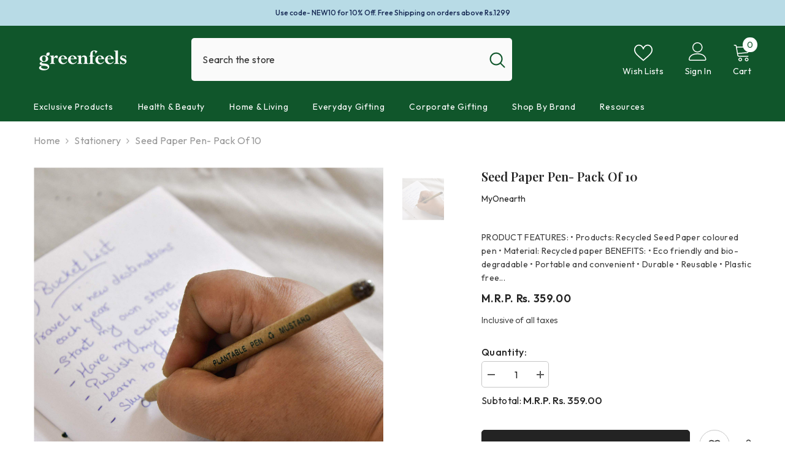

--- FILE ---
content_type: text/css
request_url: https://greenfeels.in/cdn/shop/t/28/assets/custom.css?v=61515692519417778741683547605
body_size: -736
content:
/*# sourceMappingURL=/cdn/shop/t/28/assets/custom.css.map?v=61515692519417778741683547605 */


--- FILE ---
content_type: text/css
request_url: https://greenfeels.in/cdn/shop/t/28/assets/component-review.css?v=100129706126506303331683547605
body_size: -458
content:
.halo-productReview .spr-badge-starrating{display:block;margin-right:0}.halo-productReview .spr-badge-starrating .spr-icon{display:inline-block;vertical-align:top;font-size:0;letter-spacing:0;line-height:1;width:auto;height:auto;position:relative;top:-3px}.halo-productReview .spr-badge-starrating .spr-icon+.spr-icon{margin-left:0}.halo-productReview .spr-badge-starrating .spr-icon:before{font-size:18px}.halo-productReview .spr-badge-starrating .spr-icon.spr-icon-star:before{content:"\2605";color:var(--product-review-full-color)}.halo-productReview .spr-badge-starrating .spr-icon.spr-icon-star-empty:before,.halo-productReview .spr-badge-starrating .spr-icon.spr-icon-star-half-alt:before{content:"\2605";color:var(--product-review-empty-color)}.halo-productReview .spr-badge-caption{display:inline-block;vertical-align:middle;font-size:var(--font-body-size);font-weight:var(--font-weight-normal);line-height:var(--body-line-height);color:var(--color-text2);margin:0 0 0 10px;text-transform:capitalize}
/*# sourceMappingURL=/cdn/shop/t/28/assets/component-review.css.map?v=100129706126506303331683547605 */


--- FILE ---
content_type: text/javascript
request_url: https://greenfeels.in/cdn/shop/t/28/assets/variants-quick-view.js?v=107824140755761645361683547605
body_size: 2459
content:
class VariantQuickViewSelects extends HTMLElement{constructor(){super(),this.item=this.closest(".quickView"),this.variants=this.getVariantData(),this.onVariantInit=debounce(()=>{if(this.updateOptions(),this.updateMasterId(),this.updateMedia(500),this.updateVariants(this.variants),this.checkNeedToConvertCurrency()){let currencyCode=document.getElementById("currencies")?.querySelector(".active")?.getAttribute("data-currency");Currency.convertAll(window.shop_currency,currencyCode,"span.money","money_format")}},500),this.onVariantInit(),this.addEventListener("change",this.onVariantChange.bind(this))}onVariantChange(event){this.updateOptions(),this.updateMasterId(),this.updateVariants(this.variants),this.currentVariant?(this.updateMedia(200),this.updateProductInfo(),this.updateAttribute(!1,!this.currentVariant.available),this.checkQuantityWhenVariantChange()):this.updateAttribute(!0)}updateVariants(variants){const options=Array.from(this.querySelectorAll(".product-form__input")),type=document.getElementById(`product-quick-view-option-${this.dataset.product}`)?.getAttribute("data-type");let selectedOption1,selectedOption2,selectedOption3;if(variants){if(type=="button"){options[0]&&(selectedOption1=Array.from(options[0].querySelectorAll("input")).find(radio=>radio.checked).value,options[0].querySelector("[data-header-option]").textContent=selectedOption1),options[1]&&(selectedOption2=Array.from(options[1].querySelectorAll("input")).find(radio=>radio.checked).value,options[1].querySelector("[data-header-option]").textContent=selectedOption2),options[2]&&(selectedOption3=Array.from(options[2].querySelectorAll("input")).find(radio=>radio.checked).value,options[2].querySelector("[data-header-option]").textContent=selectedOption3);var checkVariant=()=>{var optionsSize=parseInt(options.length);if(optionsSize>1){var variantList=variants.filter(variant=>{switch(optionsSize){case 2:return variant.option2===selectedOption2;case 3:return variant.option3===selectedOption3}}),input1List=options[0].querySelectorAll(".product-form__radio");input1List.forEach(input=>{var label=input.nextSibling,optionSoldout=Array.from(variantList).find(variant=>variant.option1==input.value&&variant.available),optionUnavailable=Array.from(variantList).find(variant=>variant.option1==input.value);optionSoldout==null?optionUnavailable==null?(label.classList.remove("available"),label.classList.remove("soldout"),label.classList.add("unavailable")):(label.classList.remove("available"),label.classList.remove("unavailable"),label.classList.add("soldout")):(label.classList.remove("soldout"),label.classList.remove("unavailable"),label.classList.add("available"))})}},updateVariant=(optionSoldout,optionUnavailable,element,optionIndex)=>{var label=element.nextSibling;optionSoldout==null?optionUnavailable==null?(label.classList.remove("available"),label.classList.remove("soldout"),label.classList.add("unavailable")):(label.classList.remove("available"),label.classList.remove("unavailable"),label.classList.add("soldout")):(label.classList.remove("soldout"),label.classList.remove("unavailable"),label.classList.add("available"))},renderVariant=(optionIndex,fieldset)=>{fieldset.querySelectorAll(".product-form__radio").forEach(input=>{const inputVal=input.value,optionSoldout=variants.find(variant=>{switch(optionIndex){case 0:return variant.option1==inputVal&&variant.available;case 1:return variant.option1==selectedOption1&&variant.option2==inputVal&&variant.available;case 2:return variant.option1==selectedOption1&&variant.option2==selectedOption2&&variant.option3==inputVal&&variant.available}}),optionUnavailable=variants.find(variant=>{switch(optionIndex){case 0:return variant.option1==inputVal;case 1:return variant.option1==selectedOption1&&variant.option2==inputVal;case 2:return variant.option1==selectedOption1&&variant.option2==selectedOption2&&variant.option3==inputVal}});updateVariant(optionSoldout,optionUnavailable,input,optionIndex)})}}else{options[0]&&(selectedOption1=options[0].querySelector("select").value,options[0].querySelector("[data-header-option]").textContent=selectedOption1),options[1]&&(selectedOption2=options[1].querySelector("select").value,options[1].querySelector("[data-header-option]").textContent=selectedOption2),options[2]&&(selectedOption3=options[2].querySelector("select").value,options[2].querySelector("[data-header-option]").textContent=selectedOption3);var checkVariant=()=>{var optionsSize=parseInt(options.length);if(optionsSize>1){var variantList=variants.filter(variant=>{switch(optionsSize){case 2:return variant.option2===selectedOption2;case 3:return variant.option3===selectedOption3}}),option1List=options[0].querySelectorAll("option");option1List.forEach(option=>{var optionSoldout=Array.from(variantList).find(variant=>variant.option1==option.value&&variant.available),optionUnavailable=Array.from(variantList).find(variant=>variant.option1==option.value);optionSoldout==null?optionUnavailable==null?(option.classList.remove("available"),option.classList.remove("soldout"),option.classList.add("unavailable"),option.setAttribute("disabled","disabled")):(option.classList.remove("available"),option.classList.remove("unavailable"),option.classList.add("soldout"),option.removeAttribute("disabled")):(option.classList.remove("soldout"),option.classList.remove("unavailable"),option.classList.add("available"),option.removeAttribute("disabled"))})}},updateVariant=(optionSoldout,optionUnavailable,element)=>{optionSoldout==null?optionUnavailable==null?(element.classList.remove("available"),element.classList.remove("soldout"),element.classList.add("unavailable"),element.setAttribute("disabled","disabled")):(element.classList.remove("available"),element.classList.remove("unavailable"),element.classList.add("soldout"),element.removeAttribute("disabled")):(element.classList.remove("soldout"),element.classList.remove("unavailable"),element.classList.add("available"),element.removeAttribute("disabled"))},renderVariant=(optionIndex,select)=>{select.querySelectorAll("option").forEach(option=>{const optionVal=option.getAttribute("value"),optionSoldout=variants.find(variant=>{switch(optionIndex){case 0:return variant.option1==optionVal&&variant.available;case 1:return variant.option1==selectedOption1&&variant.option2==optionVal&&variant.available;case 2:return variant.option1==selectedOption1&&variant.option2==selectedOption2&&variant.option3==optionVal&&variant.available}}),optionUnavailable=variants.find(variant=>{switch(optionIndex){case 0:return variant.option1==optionVal;case 1:return variant.option1==selectedOption1&&variant.option2==optionVal;case 2:return variant.option1==selectedOption1&&variant.option2==selectedOption2&&variant.option3==optionVal}});updateVariant(optionSoldout,optionUnavailable,option)})}}options.forEach(fieldset=>{const optionIndex=parseInt(fieldset.getAttribute("data-option-index"));renderVariant(optionIndex,fieldset),checkVariant()})}}updateOptions(){this.options=Array.from(this.querySelectorAll("select"),select=>select.value)}updateMasterId(){this.currentVariant=this.getVariantData().find(variant=>!variant.options.map((option,index)=>this.options[index]===option).includes(!1))}updateMedia(time){if(!this.currentVariant||!this.currentVariant?.featured_media)return;const newMedia=document.querySelector(`[data-media-id="${this.dataset.product}-${this.currentVariant.featured_media.id}"]`);newMedia&&window.setTimeout(()=>{$(newMedia).trigger("click")},time)}updateProductInfo(){fetch(`${this.dataset.url}?variant=${this.currentVariant.id}&view=quick_view`).then(response=>response.text()).then(responseText=>{const id=`product-price-${this.dataset.product}`,html=new DOMParser().parseFromString(responseText,"text/html"),destination=document.getElementById(`product-quick-view-price-${this.dataset.product}`),source=html.getElementById(id);if(source&&destination&&(destination.innerHTML=source.innerHTML),this.checkNeedToConvertCurrency()){let currencyCode=document.getElementById("currencies")?.querySelector(".active")?.getAttribute("data-currency");Currency.convertAll(window.shop_currency,currencyCode,"span.money","money_format")}destination?.classList.remove("visibility-hidden")})}updateAttribute(unavailable=!0,disable=!0){this.quantityInput=this.item.querySelector('input[name="quantity"]'),this.inventoryProp=this.item.querySelector("[data-inventory]"),this.skuProp=this.item.querySelector("[data-sku]"),this.notifyMe=this.item.querySelector(".productView-notifyMe"),this.hotStock=this.item.querySelector(".productView-hotStock");const addButton=document.getElementById(`product-quick-view-form-${this.dataset.product}`)?.querySelector('[name="add"]'),productForms=document.querySelectorAll(`#product-quick-view-form-${this.dataset.product}, #product-quick-view-form-installment-${this.dataset.product}`);let quantityInputValue=parseInt(this.quantityInput?.value),quantityInputMaxValue,alertText=window.inventory_text.max,alertMessage=`<div class="alertBox alertBox--error"><p class="alertBox-message">${alertText}</p></div>`;if(unavailable){let text=window.variantStrings.unavailable;this.quantityInput.setAttribute("disabled",!0),this.notifyMe&&(this.notifyMe.style.display="none"),this.hotStock&&(this.hotStock.style.display="none"),addButton.setAttribute("disabled",!0),addButton.textContent=text,this.quantityInput.closest("quantity-quick-view-input").classList.add("disabled")}else{if(disable){let text=window.variantStrings.soldOut;this.quantityInput.setAttribute("data-price",this.currentVariant?.price),this.quantityInput.setAttribute("disabled",!0),addButton.setAttribute("disabled",!0),addButton.textContent=text,this.quantityInput.closest("quantity-quick-view-input").classList.add("disabled"),this.inventoryProp&&(this.inventoryProp.querySelector(".productView-info-value").textContent=window.inventory_text.outOfStock),this.notifyMe&&(this.notifyMe.querySelector('input[name="halo-notify-product-variant"]').value=this.currentVariant.title,this.notifyMe.querySelector(".notifyMe-text").innerHTML="",this.notifyMe.style.display="block"),this.hotStock&&(this.hotStock.style.display="none")}else{let text,inventory=this.currentVariant?.inventory_management,arrayInVarName,inven_array,inven_num,inventoryQuantity;if(inventory!=null&&(arrayInVarName=`quick_view_inven_array_${this.dataset.product}`,inven_array=window[arrayInVarName],inven_array!=null&&(inven_num=inven_array[this.currentVariant.id],inventoryQuantity=parseInt(inven_num),typeof inventoryQuantity<"u"?inventoryQuantity>0?this.quantityInput.setAttribute("data-inventory-quantity",inventoryQuantity):this.quantityInput.removeAttribute("data-inventory-quantity"):this.quantityInput.setAttribute("data-inventory-quantity",inventoryQuantity))),typeof inventoryQuantity<"u"?inventoryQuantity>0?text=window.variantStrings.addToCart:text=window.variantStrings.preOrder:text=window.variantStrings.addToCart,this.quantityInput.setAttribute("data-price",this.currentVariant?.price),this.quantityInput.removeAttribute("disabled"),addButton.innerHTML=text,window.quick_view_subtotal.show){let subTotal=0,price=this.quantityInput.dataset.price;subTotal=quantityInputValue*price,subTotal=Shopify.formatMoney(subTotal,window.money_format),subTotal=extractContent(subTotal);const moneySpan=document.createElement("span");if(moneySpan.classList.add(window.currencyFormatted?"money":"money-subtotal"),moneySpan.innerText=subTotal,document.body.appendChild(moneySpan),this.checkNeedToConvertCurrency()){let currencyCode=document.getElementById("currencies")?.querySelector(".active")?.getAttribute("data-currency");Currency.convertAll(window.shop_currency,currencyCode,"span.money","money_format")}subTotal=moneySpan.innerText,$(moneySpan).remove();const pdView_subTotal=document.querySelector(".quickView .productView-subtotal .money")||document.querySelector(".quickView .productView-subtotal .money-subtotal");pdView_subTotal.innerText=subTotal}if(inventoryQuantity>0){if(addButton.classList.remove("button-text-pre-order"),quantityInputMaxValue=parseInt(this.quantityInput?.getAttribute("data-inventory-quantity")),quantityInputValue>quantityInputMaxValue?(addButton.setAttribute("disabled",!0),this.quantityInput.closest("quantity-quick-view-input").classList.add("disabled")):(addButton.removeAttribute("disabled"),this.quantityInput.closest("quantity-quick-view-input").classList.remove("disabled")),this.inventoryProp!=null&&(inventoryQuantity>0?this.inventoryProp.getAttribute("data-stock-level")=="show"?this.item.querySelector("[data-inventory] .productView-info-value").textContent=inventoryQuantity+" "+window.inventory_text.inStock:this.item.querySelector("[data-inventory] .productView-info-value").textContent=window.inventory_text.inStock:this.item.querySelector("[data-inventory] .productView-info-value").textContent=window.inventory_text.outOfStock),this.hotStock){let maxStock=parseInt(this.hotStock.getAttribute("data-hot-stock"));if(0<inventoryQuantity&&inventoryQuantity<=maxStock){let textStock=window.inventory_text.hotStock.replace("[inventory]",inventoryQuantity);this.hotStock.innerHTML=textStock,this.hotStock.style.display="block"}else this.hotStock.innerHTML="",this.hotStock.style.display="none"}}else addButton.removeAttribute("disabled"),addButton.classList.add("button-text-pre-order"),this.inventoryProp&&(this.inventoryProp.querySelector(".productView-info-value").textContent=window.inventory_text.inStock),this.hotStock&&(this.hotStock.style.display="none");if(this.notifyMe&&(this.notifyMe.style.display="none"),this.checkNeedToConvertCurrency()){let currencyCode=document.getElementById("currencies")?.querySelector(".active")?.getAttribute("data-currency");Currency.convertAll(window.shop_currency,currencyCode,"span.money","money_format")}}this.skuProp&&this.currentVariant.sku&&(this.skuProp.querySelector(".productView-info-value").textContent=this.currentVariant.sku),productForms.forEach(productForm=>{const input=productForm.querySelector('input[name="id"]');input.value=this.currentVariant.id,input.dispatchEvent(new Event("change",{bubbles:!0}))})}}getVariantData(){return this.variantData=this.variantData||JSON.parse(this.getAttribute("data-json")),this.variantData}checkNeedToConvertCurrency(){return window.show_multiple_currencies&&Currency.currentCurrency!=shopCurrency||window.show_auto_currency}checkQuantityWhenVariantChange(){var quantityInput=this.closest(".productView-details").querySelector("input.quantity__input"),maxValue=parseInt(quantityInput.dataset.inventoryQuantity),inputValue=parseInt(quantityInput.value);inputValue>maxValue&&(quantityInput.value=maxValue)}}customElements.define("variant-quick-view-selects",VariantQuickViewSelects);class VariantQuickViewRadios extends VariantQuickViewSelects{constructor(){super()}updateOptions(){const fieldsets=Array.from(this.querySelectorAll("fieldset"));this.options=fieldsets.map(fieldset=>Array.from(fieldset.querySelectorAll("input")).find(radio=>radio.checked).value)}}customElements.define("variant-quick-view-radios",VariantQuickViewRadios);class QuantityQuickViewInput extends HTMLElement{constructor(){super(),this.input=this.querySelector("input"),this.changeEvent=new Event("change",{bubbles:!0}),this.input.addEventListener("change",this.onInputChange.bind(this)),this.querySelectorAll("button").forEach(button=>button.addEventListener("click",this.onButtonClick.bind(this)))}onInputChange(event){event.preventDefault();var inputValue=this.input.value,maxValue=parseInt(this.input.dataset.inventoryQuantity);const addButton=document.getElementById(`product-quick-view-form-${this.input.dataset.product}`)?.querySelector('[name="add"]');if(inputValue<1&&(inputValue=1),inputValue>maxValue){inputValue=maxValue,this.input.value=inputValue;const message=getInputMessage(maxValue);showWarning(message,3e3)}this.input.value=inputValue;const mainQty=document.querySelector(".quantity__group--1 .quantity__input");if(mainQty.value=inputValue,window.quick_view_subtotal.show){var text,price=this.input.dataset.price,subTotal=0,parser=new DOMParser;subTotal=inputValue*price,subTotal=Shopify.formatMoney(subTotal,window.money_format),subTotal=extractContent(subTotal);const moneySpan=document.createElement("span");if(moneySpan.classList.add(window.currencyFormatted?"money":"money-subtotal"),moneySpan.innerText=subTotal,document.body.appendChild(moneySpan),this.checkNeedToConvertCurrency()){let currencyCode=document.getElementById("currencies")?.querySelector(".active")?.getAttribute("data-currency");Currency.convertAll(window.shop_currency,currencyCode,"span.money","money_format")}subTotal=moneySpan.innerText,$(moneySpan).remove();const pdView_subTotal=document.querySelector(".quickView .productView-subtotal .money")||document.querySelector(".quickView .productView-subtotal .money-subtotal");pdView_subTotal.innerText=subTotal}}onButtonClick(event){event.preventDefault();const previousValue=this.input.value;event.target.name==="plus"?this.input.stepUp():this.input.stepDown(),previousValue!==this.input.value&&this.input.dispatchEvent(this.changeEvent)}checkNeedToConvertCurrency(){return window.show_multiple_currencies&&Currency.currentCurrency!=shopCurrency||window.show_auto_currency}}customElements.define("quantity-quick-view-input",QuantityQuickViewInput);function showWarning(content,time=null){window.warningTimeout&&clearTimeout(window.warningTimeout);const warningPopupContent=document.getElementById("halo-warning-popup").querySelector("[data-halo-warning-content]");warningPopupContent.textContent=content,document.body.classList.add("has-warning"),time&&(window.warningTimeout=setTimeout(()=>{document.body.classList.remove("has-warning")},time))}function getInputMessage(maxValue){var message=window.cartStrings.addProductOutQuantity.replace("[maxQuantity]",maxValue);return message}
//# sourceMappingURL=/cdn/shop/t/28/assets/variants-quick-view.js.map?v=107824140755761645361683547605
